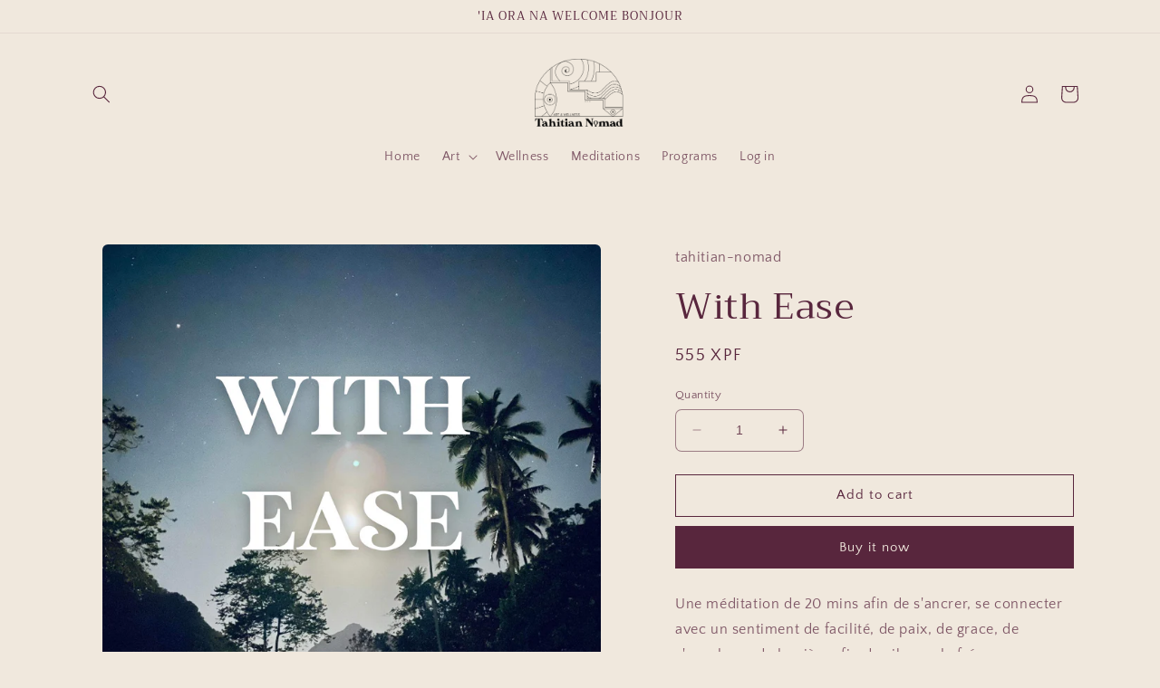

--- FILE ---
content_type: text/css; charset=utf-8
request_url: https://widget.tagshop.ai/widget/static/css/7481.4a4556c6a04408fb445f.chunk.css?v=202512051714
body_size: 3806
content:
.tb_hs_post_container{display:flex;width:100%}.tb_hs_post_slider,.tb_hs_post_wrapper{width:100%}.tb_hs_post_in{background-color:var(--tb-bg-color);border-radius:var(--tb-border-radius);box-shadow:0 0 1.5px rgba(0,0,0,.2);cursor:pointer;display:block;overflow:hidden}.tb_hs_media_wrap,.tb_hs_post_in{position:relative}.tb_hs_post_details,.tb_hs_post_overlay{bottom:0;left:0;opacity:0;padding:10px;position:absolute;right:0;top:0;transition:opacity .3s ease-in-out,visibility .3s ease-in-out;visibility:hidden;z-index:2}.tb_hs_post_details{align-items:center;display:flex;flex-direction:column;justify-content:center;z-index:4}.tb_hs_post_overlay-light{background-color:hsla(0,0%,100%,.3);background-image:linear-gradient(135deg,hsla(0,0%,100%,0),hsla(0,0%,100%,.4))}.tb_hs_post_overlay-dark{background-color:rgba(0,0,0,.2);background-image:linear-gradient(135deg,transparent,rgba(0,0,0,.4))}@media only screen and (min-width:991px){.tb_hs_post_in:hover .tb_hs_post_details,.tb_hs_post_in:hover .tb_hs_post_overlay{opacity:1;visibility:visible}.tb_hs_post_in:hover .tb_hs_post_overlay.tb_hs_color_overlay{opacity:.8}.tb_rt_post_animate:hover .tb_rt_image{transform:scale(1.07)}.tb_hs_post_ani:hover .tb_hs_post_details{animation:TbSlideUpAnimation_ .65s ease forwards;transform:translateY(10px)}@keyframes TbSlideUpAnimation_{0%{transform:translateY(10px)}to{transform:translateY(0)}}.tb_hs_post_ani:hover .tb__media_ico_ .tb__icon{opacity:0;transform:scaleX(.4) scaleY(.4) translateZ(0)}}.tb_hs_col_wrap{display:block;width:100%}.tb_hs_contant_wrapper{height:100%;left:0;margin:0 auto;padding:15px;position:absolute;right:0;top:0}.tb_hs_contant_wrapper,.tb_hs_social_{align-items:center;display:flex;flex-direction:column;justify-content:center}.tb_hs_social_{margin:15px 0;text-align:center;width:auto}.tb_hs_author_profile{background-color:rgba(0,0,0,.2);background-position:50%;background-repeat:no-repeat;background-size:cover;border-radius:50%;display:flex;flex-shrink:0;height:44px;margin-right:10px;overflow:hidden;width:44px}.tb_hs_author_profile__{height:100%!important;margin:0;object-fit:cover;object-position:center;width:100%!important}.tb_hs_authorname{color:var(--tb-author-color);display:block;font-family:var(--tb-author-font);font-size:14px;font-weight:600;line-height:normal;margin-bottom:4px;overflow:hidden;text-align:left;text-overflow:ellipsis;white-space:nowrap}.tb_hs_time,.tb_hs_username{color:var(--tb-author-color);font-family:var(--tb-font)}.tb_hs_seprator{background-color:var(--tb-color)}.tb_hs_content{color:var(--tb-color);font-family:var(--tb-font);font-size:var(--tb-font-size);font-style:var(--tb-font-style);font-weight:var(--tb-font-weight);line-height:var(--tb-line-height)}.tb_hs_author{align-items:center;display:flex;flex-grow:1;width:calc(100% - 30px)}.tb_hs_author_wrapper{align-items:center;bottom:0;display:flex;left:0;padding:10px;position:absolute;width:100%}.tb_hs_author_wrapper.tb_hs_author_wrapper_top{bottom:auto;top:0}.tb_hs_author_info{display:flex;flex-direction:column;flex-shrink:0;overflow:hidden;padding-right:10px;width:calc(100% - 54px)}.tb_hs_post_info{align-items:center;display:flex}.tb_hs_seprator{border-radius:50%;display:flex;flex-shrink:1;height:4px;margin:0 6px;min-width:4px;opacity:.8;width:4px}.tb_hs_time,.tb_hs_username{font-size:10px;font-weight:500;line-height:normal;opacity:.8;overflow:hidden;text-overflow:ellipsis;white-space:nowrap}.tb_hs_username{max-width:65%}.tb_hs_time{max-width:35%;min-width:65px}.tb_hs_social__ico{color:var(--tb-icon-color);font-size:24px}.tb_hs_social_bottom_{bottom:15px;left:0;position:absolute;right:0;text-align:center;z-index:3}.tb_hs_content{-webkit-box-orient:vertical;-webkit-line-clamp:4;display:-webkit-box;overflow:hidden;text-align:center;text-overflow:ellipsis;white-space:pre-line;width:100%;word-break:break-word}.tb_hs_content .tb_text_links_{color:inherit!important;display:inline;text-decoration:underline!important}.tb_hs_post_in:hover .tb_share_wrapper{opacity:1;visibility:visible}.tb_hs_audio_ico,.tb_hs_video_ico,.tb_hs_video_ply_ico{color:#fff;filter:drop-shadow(2px 2px 2px rgba(0,0,0,.4));position:absolute;right:12px;top:12px;z-index:2}.tb_hs_video_ico{font-size:12px}.tb_hs_video_ply_ico{font-size:18px;z-index:1}.tb_hs_audio_ico{font-size:16px}.tb_hs_multi_images_ico{top:12px;z-index:2}.tb_hs_multi_images_ico,.tb_hs_multi_images_ico_bottom{color:#fff;filter:drop-shadow(2px 2px 2px rgba(0,0,0,.4));font-size:17px;position:absolute;right:12px}.tb_hs_multi_images_ico_bottom{bottom:12px}.tb_hs_youtube_ico{align-items:center;display:flex;font-size:34px;height:100%;justify-content:center;left:0;margin:0 auto;position:absolute;right:0;text-align:center;top:0}.tb_hs_share_container_te.tb_share_wrapper{left:18px;top:65px}.tb_hs_arrow{align-items:center;background-color:#fff;border-radius:3px;color:#000;cursor:pointer;display:flex;font-size:16px;height:40px;justify-content:center;opacity:.75;position:absolute;text-align:center;top:calc(50% - 20px);transform:translateY(0)!important;width:40px;z-index:9}.tb_hs_arrow:hover{opacity:1}.tb_hs_arrow_left__{box-shadow:3px 0 3px rgba(0,0,0,.15);left:5px;right:auto}.tb_hs_arrow_right__{box-shadow:-3px 0 3px rgba(0,0,0,.15);left:auto;right:5px}.tb_a_spinner.tb_hs_arrow_right__:before{animation:tb_btn_animation-spinner .5s linear infinite;border:1.5px solid #000;border-radius:50%;border-right-color:transparent;content:"";display:flex;height:18px;left:auto;margin-top:-9px;position:absolute;right:12px;top:50%;width:18px}@keyframes tb_btn_animation-spinner{to{transform:rotate(1turn)}}.tb_hs_image_wrap_{background-color:rgba(0,0,0,.03);padding-bottom:100%;position:relative}.tb_hs_image_wrap_in{bottom:0;height:100%;left:0;margin:auto;position:absolute;right:0;top:0;width:100%}.tb_hs_image{display:block;height:100%!important;width:100%!important}.tb_hs_image,.tb_hs_image_wrap_ img{object-fit:cover;object-position:center}.tb_hs_image_wrap_ img{height:100%;margin:0!important;max-width:100%;width:100%}.tb_hs_image,.tb_hs_video{background-color:#000;display:block;height:100%!important;left:0;margin:0;object-fit:cover;object-position:center;overflow:hidden;position:absolute;top:0;width:100%!important;z-index:1}.tb_hs_video video{height:100%;object-fit:cover;object-position:center;width:100%}.tb_hs_video iframe{pointer-events:none}.tb_hs_media_iframe_video iframe,.tb_hs_media_iframe_video span{border:none;display:block!important;height:100%!important;width:100%!important}.tb_hs_media_iframe_video video{border:none;height:100%;object-fit:cover;object-position:center;width:100%}.tb_hs_post_wrapper2x .tb_hs_author_profile{height:30px;margin-right:5px;width:30px}.tb_hs_post_wrapper2x .tb_hs_authorname{font-size:10px;margin-bottom:0}.tb_hs_post_wrapper2x .tb_hs_post_info{display:none}.tb_hs_post_wrapper2x .tb_hs_contant_wrapper{padding:7px}.tb_hs_post_wrapper2x .tb_hs_content{-webkit-line-clamp:2}.tb_hs_post_wrapper2x .tb_hs_author_info{padding-right:10px;width:calc(100% - 30px)}.tb_hs_post_wrapper2x .tb_hs_author_wrapper{padding:5px}.tb_reaction{bottom:30px;opacity:0;position:fixed;right:50px;transition:opacity .2 ease-out;z-index:9999999999}.tb_likes_vew{position:relative;z-index:3}.tb_active.tb_reaction{opacity:1}.tb_active .tb_likes_vew{animation:tb_sonar_ani 2s}.tb_active .tb_likes_icon{animation:tb_beat_ani 1s infinite alternate;animation-delay:2s;transform-origin:center}@keyframes tb_sonar_ani_rev{0%{opacity:1;transform:scale(1)}to{opacity:0;transform:scale(0)}}@keyframes tb_sonar_ani{0%{opacity:.4;transform:scale(0)}50%{opacity:1;transform:scale(1.2)}to{opacity:1;transform:scale(1)}}@keyframes tb_beat_ani{to{transform:scale(1.2)}}.tb_hearts{bottom:15px;right:10px}.tb_hearts,.tb_hearts .tb_heart{height:50px;position:absolute;width:50px}.tb_hearts .tb_heart{list-style:none;margin:4px}.tb_hearts .tb_heart:after,.tb_hearts .tb_heart:before{background:red;border-radius:16px 16px 0 0;content:"";height:24px;left:16px;position:absolute;top:0;transform:rotate(-45deg);transform-origin:0 100%;width:16px}.tb_hearts .tb_heart:after{left:0;transform:rotate(45deg);transform-origin:100% 100%}.tb_hearts.tb__flying>.tb_heart:nth-child(2n){animation:tb_flyingEven_ani 3s linear infinite}.tb_hearts.tb__flying>.tb_heart:nth-child(odd){animation:tb_flyingOdd_ani 3s linear infinite}.tb_hearts.tb__flying>.tb_heart:first-child{animation-delay:.15s}.tb_hearts.tb__flying>.tb_heart:nth-child(2){animation-delay:.3s}.tb_hearts.tb__flying>.tb_heart:nth-child(3){animation-delay:.45s}.tb_hearts.tb__flying>.tb_heart:nth-child(4){animation-delay:.6s}.tb_hearts.tb__flying>.tb_heart:nth-child(5){animation-delay:.75s}.tb_hearts.tb__flying>.tb_heart:nth-child(6){animation-delay:.9s}.tb_hearts.tb__flying>.tb_heart:nth-child(7){animation-delay:1.05s}.tb_hearts.tb__flying>.tb_heart:nth-child(8){animation-delay:1.2s}.tb_hearts.tb__flying>.tb_heart:nth-child(9){animation-delay:1.35s}.tb_hearts.tb__flying>.tb_heart:nth-child(10){animation-delay:1.5s}.tb_hearts.tb__flying>.tb_heart:nth-child(11){animation-delay:1.65s}.tb_hearts.tb__flying>.tb_heart:nth-child(12){animation-delay:1.7s}.tb_hearts.tb__flying>.tb_heart:nth-child(13){animation-delay:1.8s}.tb_hearts.tb__flying>.tb_heart:nth-child(14){animation-delay:2s}.tb_hearts.tb__flying>.tb_heart:nth-child(15){animation-delay:2.3s}.tb_hearts.tb__flying>.tb_heart:nth-child(16){animation-delay:2.5s}.tb_hearts.tb__flying>.tb_heart:nth-child(17){animation-delay:2.4s}.tb_hearts.tb__flying>.tb_heart:nth-child(18){animation-delay:2.5s}.tb_hearts.tb__flying>.tb_heart:nth-child(19){animation-delay:2.55s}.tb_hearts.tb__flying>.tb_heart:nth-child(20){animation-delay:2.7s;animation-delay:2.85s;animation-delay:2.9s;animation-delay:3s}@keyframes tb_flyingEven_ani{0%{opacity:1;transform:translate(5px,10px) scale(1)}70%{opacity:0}to{opacity:0;transform:translateY(-90vh) scale(1.5)}}@keyframes tb_flyingOdd_ani{0%{opacity:1;transform:translate(0) scale(1)}70%{opacity:0}to{opacity:0;transform:translate(-60px,-90vh) scale(1.5)}}.tb_like_ico{align-items:center;background-color:hsla(0,0%,100%,.9);border-radius:50%;bottom:8px;box-shadow:0 1px 2px rgba(0,0,0,.2);display:flex;font-size:24px;height:35px;justify-content:center;padding:7px;position:absolute;right:8px;width:35px;z-index:8}.tb_like_ico .tb__icon{color:#000;font-size:20px;margin-top:2px;transition:all .3s ease}.tb_animate .tb__icon{animation:tb_like_ani .5s 1;color:red}@keyframes tb_like_ani{0%{transform:scale(1)}90%{transform:scale(1.2)}to{transform:scale(1.1)}}.tb_highlight{display:inline;font-weight:700}.tb_bold_txt__{display:block;font-size:calc(var(--tb-font-size) + 2px);font-weight:600;margin-bottom:5px}.tb_text_links_:after,.tb_text_links_:before{display:none!important}.text_links_{color:#33f!important;font-weight:500;text-decoration:none}.word_white_space{white-space:normal!important}.tb_content_trim{-webkit-box-orient:vertical;display:-webkit-box;overflow:hidden}.tb_content_line-1{-webkit-line-clamp:1!important;line-clamp:1!important}.tb_content_line-2{-webkit-line-clamp:2!important;line-clamp:2!important}.tb_content_line-3{-webkit-line-clamp:3!important;line-clamp:3!important}.tb_content_line-4{-webkit-line-clamp:4!important;line-clamp:4!important}.tb_content_line-5{-webkit-line-clamp:5!important;line-clamp:5!important}.tb_content_line-6{-webkit-line-clamp:6!important;line-clamp:6!important}.tb_read_more_{cursor:pointer;display:inline;font-weight:700;opacity:.6;transition:opacity .3s ease;white-space:nowrap}.tb_read_more_:hover{opacity:1}.tb_ai_content_wrap,.tb_ai_list_item{padding-left:20px}.tb_ai_list_item{margin-bottom:5px;position:relative;text-align:left}.tb_ai_list_item:before{content:"✔";left:0;position:absolute!important;top:0}.tb_post_modal_content .tb_ai_content{align-items:center;display:flex;flex-direction:column;justify-content:center}.tb_shop_btn_wrap{display:block;max-width:100%;padding:15px;text-align:center}.tb_shop_btn{border-radius:0;display:inline-block;font-size:12px;max-width:100%;overflow:hidden;padding:10px 20px;text-decoration:none;text-overflow:ellipsis;transition:all .5s ease-in-out;white-space:nowrap}.tb_shop_btn_light{background-color:transparent;border:1px solid #fff;color:#fff}.tb_shop_btn_light:hover{background-color:#fff;border:1px solid #fff;color:#000}.tb_shop_btn_dark,.tb_shop_btn_dark:hover{background-color:#000;border:1px solid #000;color:#fff}.tb_share_wrapper{align-items:center;display:flex;left:10px;opacity:0;padding-right:3px;position:absolute;top:10px;transition:all .3s ease-in-out;visibility:hidden;z-index:7}.tb_share_button_,button.tb_share_button_{left:0;padding-right:3px;position:relative;top:0;transition:all .3s ease;z-index:2}.tb_share_button_,.tb_share_ico__,button.tb_share_button_{align-items:center;background:#fff;border-radius:50%;box-shadow:0 1px 3px hsla(0,1%,66%,.5);color:#2b2b2b;cursor:pointer;display:flex;font-size:14px;height:28px;justify-content:center;line-height:28px;text-align:center;text-decoration:none;width:28px}.tb_share_ico__{transition:all .3s ease-in-out}.tb_share_icon_list{align-items:center;display:flex;left:0;opacity:0;padding:0 3px;position:absolute;top:0;transition:all .4s ease-in-out;z-index:-1}.tb_share_wrapper:hover .tb_share_icon_list{opacity:1;transform:rotate(1turn)}.tb_share_icon_list:hover .tb_share_ico__{transform:scale(1.1)}.tb_share_wrapper:hover .tb_share_icon_list:first-child{left:30px}.tb_share_wrapper:hover .tb_share_icon_list:nth-child(2){left:64px}.tb_share_wrapper:hover .tb_share_icon_list:nth-child(3){left:98px}.tb_share_wrapper:hover .tb_share_icon_list:nth-child(4){left:132px}.tb_share_wrapper:hover .tb_share_icon_list:nth-child(5){left:166px}.tb_onsite_upload_btn_wrap{align-items:center;display:flex;justify-content:center;padding:10px;position:relative}.tb_snap_btn_wall.tb_onsite_upload_btn_wrap{border-radius:10px;overflow:hidden;position:fixed;z-index:99999999}.tb_snap_btn_wall.tb_pos-1{bottom:0;right:0}.tb_snap_btn_wall.tb_pos-2{bottom:0;left:0}.tb_snap_btn_wall.tb_pos-3{right:0;top:0}.tb_snap_btn_wall.tb_pos-4{left:0;top:0}.tb_snap_btn_wall:not(.tb_snap_btn_wall_v).tb_pos-1 .tb_onsite_qr_btn_wrap,.tb_snap_btn_wall:not(.tb_snap_btn_wall_v).tb_pos-3 .tb_onsite_qr_btn_wrap{flex-direction:row-reverse}.tb_snap_btn_wall:not(.tb_snap_btn_wall_v).tb_pos-1 .tb_onsite_qr_code+.tb_onsite_btn_txt,.tb_snap_btn_wall:not(.tb_snap_btn_wall_v).tb_pos-3 .tb_onsite_qr_code+.tb_onsite_btn_txt{text-align:right}.tb_snap_btn_wall_v .tb_onsite_qr_btn_wrap{flex-direction:column;max-width:130px}.tb_snap_btn_wall_v .tb_onsite_qr_code:after{border-left:10px solid transparent;border-right:10px solid transparent;border-top:10px solid #fff;bottom:-9px;content:"";display:block;height:0;position:absolute;width:0}.tb_snap_btn_wall_v .tb_onsite_qr_code svg{height:110px;width:110px}.tb_snap_btn_wall:not(.tb_snap_btn_wall_v) .tb_onsite_qr_code svg{height:90px;width:90px}.tb_snap_btn_wall .tb_onsite_qr_code{border-radius:6px;padding:10px}.tb_snap_btn_wall_v .tb_onsite_qr_code{margin-bottom:12px}.tb_snap_btn_wall .tb_onsite_btn{align-items:center}.tb_snap_btn_wall .tb_onsite_upload_btn{max-width:380px}.tb_snap_btn_wall_v .tb_onsite_qr_code+.tb_onsite_btn_txt{justify-content:center;max-width:130px;text-align:center}.tb_snap_btn_bg{background-color:var(--tb-su-btn-background);left:0;opacity:1;top:0}.tb_snap_btn_bg,.tb_snap_btn_bg:before{height:100%;position:absolute;width:100%}.tb_snap_btn_bg:before{border:1px solid var(--tb-su-btn-background);border-radius:4px;content:"";filter:invert(100%);opacity:.2}.tb_gt_post_container .tb_snap_btn_bg:before{border-radius:var(--tb-border-radius)}.tb_onsite_upload_btn{align-items:center;border-radius:3px;display:flex;flex-direction:column;justify-content:center;margin:0 auto;max-width:350px;overflow:hidden;padding:6px;position:relative;z-index:1}.tb_snap_btn_wall_v .tb_onsite_upload_btn{padding:15px}.tb_onsite_btn{cursor:pointer;overflow:hidden}.tb_onsite_btn,.tb_onsite_qr_btn_wrap{align-items:stretch;display:flex;justify-content:center;width:100%}.tb_onsite_qr_code{align-items:center;background:#fff;color:var(--tb-su-btn-color);display:flex;justify-content:center;object-fit:cover;padding:5px;position:relative}.tb_onsite_upload_btn .btn-scan canvas{height:100%;object-fit:cover;width:100%}.tb_onsite_btn_txt{align-items:center;color:var(--tb-su-btn-color);display:flex;flex-grow:1;font-family:var(--tb-su-btn-font);font-size:var(--tb-su-btn-size);font-style:var(--tb-su-btn-style);font-weight:var(--tb-su-btn-weight);line-height:1.5;padding:0 10px;position:relative;text-align:center;z-index:1}.tb_onsite_qr_code+.tb_onsite_btn_txt{text-align:left}.tb_onsite_post__ .tb_onsite_upload_btn_wrap{padding:0 0 100%;position:relative}.tb_onsite_post__ .tb_onsite_upload_btn{height:100%;left:0;position:absolute;right:0;top:0}.tb_onsite_post__ .tb_onsite_btn{height:100%;width:100%}.tb_onsite_post__ .tb_onsite_qr_btn_wrap{flex-direction:column;width:100%}.tb_onsite_post__ .tb_onsite_qr_btn_wrap div:last-child{margin-bottom:0}.tb_onsite_post__ .tb_onsite_qr_code{background-color:transparent;margin-bottom:8px}.tb_onsite_post__ .tb_onsite_qr_code svg{height:100%;max-width:50%;width:100%}.tb_onsite_post__ .tb_onsite_btn_txt{-webkit-line-clamp:3;-webkit-box-orient:vertical;display:-webkit-box;overflow:hidden;padding:0}.tb_onsite_post__ .tb_onsite_qr_code+.tb_onsite_btn_txt{-webkit-line-clamp:2;text-align:center}@media(max-width:991px){.tb_snap_btn_wall_v .tb_onsite_qr_btn_wrap{max-width:110px}.tb_snap_btn_wall_v .tb_onsite_qr_code svg{height:90px;width:90px}.tb_snap_btn_wall_v .tb_onsite_upload_btn{padding:10px}}.tb_onsite_upload_btn_wrap img{height:auto;width:100%}.tb_review_hub_wrap{align-items:center;border:1px solid rgba(0,0,0,.1);border-radius:8px;color:#1a232f;display:flex;flex-direction:column;font-size:calc(.64rem + .3vw);font-weight:500;height:100%;justify-content:center;padding:54px 20px;text-transform:uppercase;width:100%}.tb_review_hub_wrap_slide{left:0;position:absolute;top:0;z-index:2}.qr_relative{height:100%;position:relative;width:100%}.qr-padding-0{padding:0!important}.tb_review_hub_icon{align-items:center;background:#2b2b2b;border-radius:100%;color:#fff;display:flex;font-size:38px;height:55px;justify-content:center;line-height:normal;margin-bottom:23px;width:55px}.tb_review_hub_txt{color:var(--tb-su-btn-color);font-family:var(--tb-su-btn-font);font-size:var(--tb-su-btn-size);font-style:var(--tb-su-btn-style);font-weight:var(--tb-su-btn-weight);text-align:center;word-break:break-word}.tb_review_hub_qr{border:1px solid rgba(0,0,0,.1);border-radius:4px;max-width:60%;padding:10px;width:100%}.tb_rc_post_container .tb_review_hub_qr{max-width:120px!important}.tb_review_hub_wrap svg{height:auto;vertical-align:top;width:100%}.tb_review_hub_card{cursor:pointer}.tb_ht_post_slider_story .tb_review_hub_card{border-radius:100%!important}.tb_review_hub_wrap{background-color:var(--tb-su-btn-background);border-radius:var(--tb-border-radius)}.tb_hs_post_slider .tb_review_hub_card{aspect-ratio:1/1}.tb_hc_post_slider .tb_review_hub_card,.tb_ht_post_slider_story .tb_review_hub_card{height:100%}.tb_ht_post_slider_story .tb_review_hub_wrap{border-radius:100%;height:100%}.tb_ht_post_slider_story .tb_review_hub_txt{-webkit-box-orient:vertical;-webkit-line-clamp:2;display:-webkit-box;font-size:12px;overflow:hidden;padding:0 35px}.tb_ht_post_slider_review_hub .tb_review_hub_wrap{aspect-ratio:1/1;background:var(--tb-su-btn-background)}.tb_onsite_btn_icon_list{align-items:center;background-color:#000;border-radius:100%;color:var(--tb-su-btn-background);cursor:pointer;display:flex;flex-shrink:0;font-size:32px;height:50px;justify-content:center;line-height:normal;margin-bottom:20px;width:50px}.onsite_icon_vertical{height:36px;margin-bottom:0;margin-right:10px;width:36px}.tb_onsite_btn_icon_list .tb__icon.tb-plus{height:50px;position:relative;width:50px}.tb_onsite_btn_icon_list .tb-plus-svg{height:26px;width:26px}.tb_onsite_btn_wrap_text .tb_onsite_btn_txt{align-items:center;display:flex;justify-content:start;text-align:start}.fixed-qr-card{position:relative}.tb_review_hub_card{position:absolute}.left-arrow-wrapper{position:absolute!important;z-index:10!important}.tb_post_slider_qr{position:inherit!important}.tb_post_container_qr{position:relative}@media screen and (min-width:768px)and (max-width:1300px){.tb_review_hub_qr{max-width:70%}}.tb-qr-card .w-100{height:100%!important;width:100%!important}.tb_onsite_btn_icon_list.onsite_icon_vertical .tb__icon.tb-plus{height:43px;line-height:normal}

--- FILE ---
content_type: application/javascript
request_url: https://widget.tagshop.ai/widget/static/js/8092.a98764fb420c8fbdd0ad.chunk.js?v=202512051714
body_size: 8736
content:
(self.webpackChunkembed_widget=self.webpackChunkembed_widget||[]).push([[8092],{72414:e=>{"use strict";var t=function(e){return function(e){return!!e&&"object"===typeof e}(e)&&!function(e){var t=Object.prototype.toString.call(e);return"[object RegExp]"===t||"[object Date]"===t||function(e){return e.$$typeof===r}(e)}(e)};var r="function"===typeof Symbol&&Symbol.for?Symbol.for("react.element"):60103;function n(e,t){return!1!==t.clone&&t.isMergeableObject(e)?s((r=e,Array.isArray(r)?[]:{}),e,t):e;var r}function a(e,t,r){return e.concat(t).map((function(e){return n(e,r)}))}function o(e){return Object.keys(e).concat(function(e){return Object.getOwnPropertySymbols?Object.getOwnPropertySymbols(e).filter((function(t){return Object.propertyIsEnumerable.call(e,t)})):[]}(e))}function i(e,t){try{return t in e}catch(r){return!1}}function l(e,t,r){var a={};return r.isMergeableObject(e)&&o(e).forEach((function(t){a[t]=n(e[t],r)})),o(t).forEach((function(o){(function(e,t){return i(e,t)&&!(Object.hasOwnProperty.call(e,t)&&Object.propertyIsEnumerable.call(e,t))})(e,o)||(i(e,o)&&r.isMergeableObject(t[o])?a[o]=function(e,t){if(!t.customMerge)return s;var r=t.customMerge(e);return"function"===typeof r?r:s}(o,r)(e[o],t[o],r):a[o]=n(t[o],r))})),a}function s(e,r,o){(o=o||{}).arrayMerge=o.arrayMerge||a,o.isMergeableObject=o.isMergeableObject||t,o.cloneUnlessOtherwiseSpecified=n;var i=Array.isArray(r);return i===Array.isArray(e)?i?o.arrayMerge(e,r,o):l(e,r,o):n(r,o)}s.all=function(e,t){if(!Array.isArray(e))throw new Error("first argument should be an array");return e.reduce((function(e,r){return s(e,r,t)}),{})};var u=s;e.exports=u},5237:e=>{function t(e,t){e.onload=function(){this.onerror=this.onload=null,t(null,e)},e.onerror=function(){this.onerror=this.onload=null,t(new Error("Failed to load "+this.src),e)}}function r(e,t){e.onreadystatechange=function(){"complete"!=this.readyState&&"loaded"!=this.readyState||(this.onreadystatechange=null,t(null,e))}}e.exports=function(e,n,a){var o=document.head||document.getElementsByTagName("head")[0],i=document.createElement("script");"function"===typeof n&&(a=n,n={}),n=n||{},a=a||function(){},i.type=n.type||"text/javascript",i.charset=n.charset||"utf8",i.async=!("async"in n)||!!n.async,i.src=e,n.attrs&&function(e,t){for(var r in t)e.setAttribute(r,t[r])}(i,n.attrs),n.text&&(i.text=""+n.text),("onload"in i?t:r)(i,a),i.onload||t(i,a),o.appendChild(i)}},11749:(e,t,r)=>{"use strict";r.r(t),r.d(t,{default:()=>o});var n=Number.isNaN||function(e){return"number"===typeof e&&e!==e};function a(e,t){if(e.length!==t.length)return!1;for(var r=0;r<e.length;r++)if(a=e[r],o=t[r],!(a===o||n(a)&&n(o)))return!1;var a,o;return!0}const o=function(e,t){var r;void 0===t&&(t=a);var n,o=[],i=!1;return function(){for(var a=[],l=0;l<arguments.length;l++)a[l]=arguments[l];return i&&r===this&&t(a,o)||(n=e.apply(this,a),i=!0,r=this,o=a),n}}},43488:(e,t,r)=>{"use strict";var n=r(93959);function a(){}function o(){}o.resetWarningCache=a,e.exports=function(){function e(e,t,r,a,o,i){if(i!==n){var l=new Error("Calling PropTypes validators directly is not supported by the `prop-types` package. Use PropTypes.checkPropTypes() to call them. Read more at http://fb.me/use-check-prop-types");throw l.name="Invariant Violation",l}}function t(){return e}e.isRequired=e;var r={array:e,bigint:e,bool:e,func:e,number:e,object:e,string:e,symbol:e,any:e,arrayOf:t,element:e,elementType:e,instanceOf:t,node:e,objectOf:t,oneOf:t,oneOfType:t,shape:t,exact:t,checkPropTypes:o,resetWarningCache:a};return r.PropTypes=r,r}},11942:(e,t,r)=>{e.exports=r(43488)()},93959:e=>{"use strict";e.exports="SECRET_DO_NOT_PASS_THIS_OR_YOU_WILL_BE_FIRED"},24901:e=>{var t="undefined"!==typeof Element,r="function"===typeof Map,n="function"===typeof Set,a="function"===typeof ArrayBuffer&&!!ArrayBuffer.isView;function o(e,i){if(e===i)return!0;if(e&&i&&"object"==typeof e&&"object"==typeof i){if(e.constructor!==i.constructor)return!1;var l,s,u,c;if(Array.isArray(e)){if((l=e.length)!=i.length)return!1;for(s=l;0!==s--;)if(!o(e[s],i[s]))return!1;return!0}if(r&&e instanceof Map&&i instanceof Map){if(e.size!==i.size)return!1;for(c=e.entries();!(s=c.next()).done;)if(!i.has(s.value[0]))return!1;for(c=e.entries();!(s=c.next()).done;)if(!o(s.value[1],i.get(s.value[0])))return!1;return!0}if(n&&e instanceof Set&&i instanceof Set){if(e.size!==i.size)return!1;for(c=e.entries();!(s=c.next()).done;)if(!i.has(s.value[0]))return!1;return!0}if(a&&ArrayBuffer.isView(e)&&ArrayBuffer.isView(i)){if((l=e.length)!=i.length)return!1;for(s=l;0!==s--;)if(e[s]!==i[s])return!1;return!0}if(e.constructor===RegExp)return e.source===i.source&&e.flags===i.flags;if(e.valueOf!==Object.prototype.valueOf&&"function"===typeof e.valueOf&&"function"===typeof i.valueOf)return e.valueOf()===i.valueOf();if(e.toString!==Object.prototype.toString&&"function"===typeof e.toString&&"function"===typeof i.toString)return e.toString()===i.toString();if((l=(u=Object.keys(e)).length)!==Object.keys(i).length)return!1;for(s=l;0!==s--;)if(!Object.prototype.hasOwnProperty.call(i,u[s]))return!1;if(t&&e instanceof Element)return!1;for(s=l;0!==s--;)if(("_owner"!==u[s]&&"__v"!==u[s]&&"__o"!==u[s]||!e.$$typeof)&&!o(e[u[s]],i[u[s]]))return!1;return!0}return e!==e&&i!==i}e.exports=function(e,t){try{return o(e,t)}catch(r){if((r.message||"").match(/stack|recursion/i))return console.warn("react-fast-compare cannot handle circular refs"),!1;throw r}}},28891:(e,t,r)=>{var n,a=r(12897).default,o=Object.create,i=Object.defineProperty,l=Object.getOwnPropertyDescriptor,s=Object.getOwnPropertyNames,u=Object.getPrototypeOf,c=Object.prototype.hasOwnProperty,p=(e,t,r,n)=>{if(t&&"object"===typeof t||"function"===typeof t){var a=function(a){c.call(e,a)||a===r||i(e,a,{get:()=>t[a],enumerable:!(n=l(t,a))||n.enumerable})};for(var o of s(t))a(o)}return e},y=(e,t,r)=>(r=null!=e?o(u(e)):{},p(!t&&e&&e.__esModule?r:i(r,"default",{value:e,enumerable:!0}),e)),d=(e,t,r)=>(((e,t,r)=>{t in e?i(e,t,{enumerable:!0,configurable:!0,writable:!0,value:r}):e[t]=r})(e,"symbol"!==typeof t?t+"":t,r),r),f={};((e,t)=>{for(var r in t)i(e,r,{get:t[r],enumerable:!0})})(f,{default:()=>P}),e.exports=(n=f,p(i({},"__esModule",{value:!0}),n));var h=y(r(9950)),b=y(r(24901)),m=r(77910),v=r(24261);class P extends h.Component{constructor(){var e;super(...arguments),e=this,d(this,"mounted",!1),d(this,"isReady",!1),d(this,"isPlaying",!1),d(this,"isLoading",!0),d(this,"loadOnReady",null),d(this,"startOnPlay",!0),d(this,"seekOnPlay",null),d(this,"onDurationCalled",!1),d(this,"handlePlayerMount",(e=>{this.player||(this.player=e,this.player.load(this.props.url)),this.progress()})),d(this,"getInternalPlayer",(e=>this.player?this.player[e]:null)),d(this,"progress",(()=>{if(this.props.url&&this.player&&this.isReady){var e=this.getCurrentTime()||0,t=this.getSecondsLoaded(),r=this.getDuration();if(r){var n={playedSeconds:e,played:e/r};null!==t&&(n.loadedSeconds=t,n.loaded=t/r),n.playedSeconds===this.prevPlayed&&n.loadedSeconds===this.prevLoaded||this.props.onProgress(n),this.prevPlayed=n.playedSeconds,this.prevLoaded=n.loadedSeconds}}this.progressTimeout=setTimeout(this.progress,this.props.progressFrequency||this.props.progressInterval)})),d(this,"handleReady",(()=>{if(this.mounted){this.isReady=!0,this.isLoading=!1;var{onReady:e,playing:t,volume:r,muted:n}=this.props;e(),n||null===r||this.player.setVolume(r),this.loadOnReady?(this.player.load(this.loadOnReady,!0),this.loadOnReady=null):t&&this.player.play(),this.handleDurationCheck()}})),d(this,"handlePlay",(()=>{this.isPlaying=!0,this.isLoading=!1;var{onStart:e,onPlay:t,playbackRate:r}=this.props;this.startOnPlay&&(this.player.setPlaybackRate&&1!==r&&this.player.setPlaybackRate(r),e(),this.startOnPlay=!1),t(),this.seekOnPlay&&(this.seekTo(this.seekOnPlay),this.seekOnPlay=null),this.handleDurationCheck()})),d(this,"handlePause",(e=>{this.isPlaying=!1,this.isLoading||this.props.onPause(e)})),d(this,"handleEnded",(()=>{var{activePlayer:e,loop:t,onEnded:r}=this.props;e.loopOnEnded&&t&&this.seekTo(0),t||(this.isPlaying=!1,r())})),d(this,"handleError",(function(){e.isLoading=!1,e.props.onError(...arguments)})),d(this,"handleDurationCheck",(()=>{clearTimeout(this.durationCheckTimeout);var e=this.getDuration();e?this.onDurationCalled||(this.props.onDuration(e),this.onDurationCalled=!0):this.durationCheckTimeout=setTimeout(this.handleDurationCheck,100)})),d(this,"handleLoaded",(()=>{this.isLoading=!1}))}componentDidMount(){this.mounted=!0}componentWillUnmount(){clearTimeout(this.progressTimeout),clearTimeout(this.durationCheckTimeout),this.isReady&&this.props.stopOnUnmount&&(this.player.stop(),this.player.disablePIP&&this.player.disablePIP()),this.mounted=!1}componentDidUpdate(e){if(this.player){var{url:t,playing:r,volume:n,muted:a,playbackRate:o,pip:i,loop:l,activePlayer:s,disableDeferredLoading:u}=this.props;if(!(0,b.default)(e.url,t)){if(this.isLoading&&!s.forceLoad&&!u&&!(0,v.isMediaStream)(t))return console.warn("ReactPlayer: the attempt to load ".concat(t," is being deferred until the player has loaded")),void(this.loadOnReady=t);this.isLoading=!0,this.startOnPlay=!0,this.onDurationCalled=!1,this.player.load(t,this.isReady)}e.playing||!r||this.isPlaying||this.player.play(),e.playing&&!r&&this.isPlaying&&this.player.pause(),!e.pip&&i&&this.player.enablePIP&&this.player.enablePIP(),e.pip&&!i&&this.player.disablePIP&&this.player.disablePIP(),e.volume!==n&&null!==n&&this.player.setVolume(n),e.muted!==a&&(a?this.player.mute():(this.player.unmute(),null!==n&&setTimeout((()=>this.player.setVolume(n))))),e.playbackRate!==o&&this.player.setPlaybackRate&&this.player.setPlaybackRate(o),e.loop!==l&&this.player.setLoop&&this.player.setLoop(l)}}getDuration(){return this.isReady?this.player.getDuration():null}getCurrentTime(){return this.isReady?this.player.getCurrentTime():null}getSecondsLoaded(){return this.isReady?this.player.getSecondsLoaded():null}seekTo(e,t,r){if(this.isReady){if(t?"fraction"===t:e>0&&e<1){var n=this.player.getDuration();return n?void this.player.seekTo(n*e,r):void console.warn("ReactPlayer: could not seek using fraction \u2013\xa0duration not yet available")}this.player.seekTo(e,r)}else 0!==e&&(this.seekOnPlay=e,setTimeout((()=>{this.seekOnPlay=null}),5e3))}render(){var e=this.props.activePlayer;return e?h.default.createElement(e,a(a({},this.props),{},{onMount:this.handlePlayerMount,onReady:this.handleReady,onPlay:this.handlePlay,onPause:this.handlePause,onEnded:this.handleEnded,onLoaded:this.handleLoaded,onError:this.handleError})):null}}d(P,"displayName","Player"),d(P,"propTypes",m.propTypes),d(P,"defaultProps",m.defaultProps)},25622:(e,t,r)=>{var n,a=r(12897).default,o=Object.create,i=Object.defineProperty,l=Object.getOwnPropertyDescriptor,s=Object.getOwnPropertyNames,u=Object.getPrototypeOf,c=Object.prototype.hasOwnProperty,p=(e,t,r,n)=>{if(t&&"object"===typeof t||"function"===typeof t){var a=function(a){c.call(e,a)||a===r||i(e,a,{get:()=>t[a],enumerable:!(n=l(t,a))||n.enumerable})};for(var o of s(t))a(o)}return e},y=(e,t,r)=>(r=null!=e?o(u(e)):{},p(!t&&e&&e.__esModule?r:i(r,"default",{value:e,enumerable:!0}),e)),d=(e,t,r)=>(((e,t,r)=>{t in e?i(e,t,{enumerable:!0,configurable:!0,writable:!0,value:r}):e[t]=r})(e,"symbol"!==typeof t?t+"":t,r),r),f={};((e,t)=>{for(var r in t)i(e,r,{get:t[r],enumerable:!0})})(f,{createReactPlayer:()=>T}),e.exports=(n=f,p(i({},"__esModule",{value:!0}),n));var h=y(r(9950)),b=y(r(72414)),m=y(r(11749)),v=y(r(24901)),P=r(77910),g=r(24261),w=y(r(28891)),O=(0,g.lazy)((()=>r.e(6353).then(r.t.bind(r,64896,23)))),_="undefined"!==typeof window&&window.document&&"undefined"!==typeof document,k="undefined"!==typeof r.g&&r.g.window&&r.g.window.document,j=Object.keys(P.propTypes),S=_||k?h.Suspense:()=>null,x=[],T=(e,t)=>{var r;return r=class extends h.Component{constructor(){var r;super(...arguments),r=this,d(this,"state",{showPreview:!!this.props.light}),d(this,"references",{wrapper:e=>{this.wrapper=e},player:e=>{this.player=e}}),d(this,"handleClickPreview",(e=>{this.setState({showPreview:!1}),this.props.onClickPreview(e)})),d(this,"showPreview",(()=>{this.setState({showPreview:!0})})),d(this,"getDuration",(()=>this.player?this.player.getDuration():null)),d(this,"getCurrentTime",(()=>this.player?this.player.getCurrentTime():null)),d(this,"getSecondsLoaded",(()=>this.player?this.player.getSecondsLoaded():null)),d(this,"getInternalPlayer",(function(){var e=arguments.length>0&&void 0!==arguments[0]?arguments[0]:"player";return r.player?r.player.getInternalPlayer(e):null})),d(this,"seekTo",((e,t,r)=>{if(!this.player)return null;this.player.seekTo(e,t,r)})),d(this,"handleReady",(()=>{this.props.onReady(this)})),d(this,"getActivePlayer",(0,m.default)((r=>{for(var n of[...x,...e])if(n.canPlay(r))return n;return t||null}))),d(this,"getConfig",(0,m.default)(((e,t)=>{var{config:r}=this.props;return b.default.all([P.defaultProps.config,P.defaultProps.config[t]||{},r,r[t]||{}])}))),d(this,"getAttributes",(0,m.default)((e=>(0,g.omit)(this.props,j)))),d(this,"renderActivePlayer",(e=>{if(!e)return null;var t=this.getActivePlayer(e);if(!t)return null;var r=this.getConfig(e,t.key);return h.default.createElement(w.default,a(a({},this.props),{},{key:t.key,ref:this.references.player,config:r,activePlayer:t.lazyPlayer||t,onReady:this.handleReady}))}))}shouldComponentUpdate(e,t){return!(0,v.default)(this.props,e)||!(0,v.default)(this.state,t)}componentDidUpdate(e){var{light:t}=this.props;!e.light&&t&&this.setState({showPreview:!0}),e.light&&!t&&this.setState({showPreview:!1})}renderPreview(e){if(!e)return null;var{light:t,playIcon:r,previewTabIndex:n,oEmbedUrl:a,previewAriaLabel:o}=this.props;return h.default.createElement(O,{url:e,light:t,playIcon:r,previewTabIndex:n,previewAriaLabel:o,oEmbedUrl:a,onClick:this.handleClickPreview})}render(){var{url:e,style:t,width:r,height:n,fallback:o,wrapper:i}=this.props,{showPreview:l}=this.state,s=this.getAttributes(e),u="string"===typeof i?this.references.wrapper:void 0;return h.default.createElement(i,a({ref:u,style:a(a({},t),{},{width:r,height:n})},s),h.default.createElement(S,{fallback:o},l?this.renderPreview(e):this.renderActivePlayer(e)))}},d(r,"displayName","ReactPlayer"),d(r,"propTypes",P.propTypes),d(r,"defaultProps",P.defaultProps),d(r,"addCustomPlayer",(e=>{x.push(e)})),d(r,"removeCustomPlayers",(()=>{x.length=0})),d(r,"canPlay",(t=>{for(var r of[...x,...e])if(r.canPlay(t))return!0;return!1})),d(r,"canEnablePIP",(t=>{for(var r of[...x,...e])if(r.canEnablePIP&&r.canEnablePIP(t))return!0;return!1})),r}},38092:(e,t,r)=>{var n,a=Object.create,o=Object.defineProperty,i=Object.getOwnPropertyDescriptor,l=Object.getOwnPropertyNames,s=Object.getPrototypeOf,u=Object.prototype.hasOwnProperty,c=(e,t,r,n)=>{if(t&&"object"===typeof t||"function"===typeof t){var a=function(a){u.call(e,a)||a===r||o(e,a,{get:()=>t[a],enumerable:!(n=i(t,a))||n.enumerable})};for(var s of l(t))a(s)}return e},p={};((e,t)=>{for(var r in t)o(e,r,{get:t[r],enumerable:!0})})(p,{default:()=>h}),e.exports=(n=p,c(o({},"__esModule",{value:!0}),n));var y=((e,t,r)=>(r=null!=e?a(s(e)):{},c(!t&&e&&e.__esModule?r:o(r,"default",{value:e,enumerable:!0}),e)))(r(57757)),d=r(25622),f=y.default[y.default.length-1],h=(0,d.createReactPlayer)(y.default,f)},30277:(e,t,r)=>{var n,a=Object.defineProperty,o=Object.getOwnPropertyDescriptor,i=Object.getOwnPropertyNames,l=Object.prototype.hasOwnProperty,s={};((e,t)=>{for(var r in t)a(e,r,{get:t[r],enumerable:!0})})(s,{AUDIO_EXTENSIONS:()=>k,DASH_EXTENSIONS:()=>x,FLV_EXTENSIONS:()=>T,HLS_EXTENSIONS:()=>S,MATCH_URL_DAILYMOTION:()=>g,MATCH_URL_FACEBOOK:()=>f,MATCH_URL_FACEBOOK_WATCH:()=>h,MATCH_URL_KALTURA:()=>_,MATCH_URL_MIXCLOUD:()=>w,MATCH_URL_MUX:()=>d,MATCH_URL_SOUNDCLOUD:()=>p,MATCH_URL_STREAMABLE:()=>b,MATCH_URL_TWITCH_CHANNEL:()=>P,MATCH_URL_TWITCH_VIDEO:()=>v,MATCH_URL_VIDYARD:()=>O,MATCH_URL_VIMEO:()=>y,MATCH_URL_WISTIA:()=>m,MATCH_URL_YOUTUBE:()=>c,VIDEO_EXTENSIONS:()=>j,canPlay:()=>A}),e.exports=(n=s,((e,t,r,n)=>{if(t&&"object"===typeof t||"function"===typeof t){var s=function(i){l.call(e,i)||i===r||a(e,i,{get:()=>t[i],enumerable:!(n=o(t,i))||n.enumerable})};for(var u of i(t))s(u)}return e})(a({},"__esModule",{value:!0}),n));var u=r(24261),c=/(?:youtu\.be\/|youtube(?:-nocookie|education)?\.com\/(?:embed\/|v\/|watch\/|watch\?v=|watch\?.+&v=|shorts\/|live\/))((\w|-){11})|youtube\.com\/playlist\?list=|youtube\.com\/user\//,p=/(?:soundcloud\.com|snd\.sc)\/[^.]+$/,y=/vimeo\.com\/(?!progressive_redirect).+/,d=/stream\.mux\.com\/(?!\w+\.m3u8)(\w+)/,f=/^https?:\/\/(www\.)?facebook\.com.*\/(video(s)?|watch|story)(\.php?|\/).+$/,h=/^https?:\/\/fb\.watch\/.+$/,b=/streamable\.com\/([a-z0-9]+)$/,m=/(?:wistia\.(?:com|net)|wi\.st)\/(?:medias|embed)\/(?:iframe\/)?([^?]+)/,v=/(?:www\.|go\.)?twitch\.tv\/videos\/(\d+)($|\?)/,P=/(?:www\.|go\.)?twitch\.tv\/([a-zA-Z0-9_]+)($|\?)/,g=/^(?:(?:https?):)?(?:\/\/)?(?:www\.)?(?:(?:dailymotion\.com(?:\/embed)?\/video)|dai\.ly)\/([a-zA-Z0-9]+)(?:_[\w_-]+)?(?:[\w.#_-]+)?/,w=/mixcloud\.com\/([^/]+\/[^/]+)/,O=/vidyard.com\/(?:watch\/)?([a-zA-Z0-9-_]+)/,_=/^https?:\/\/[a-zA-Z]+\.kaltura.(com|org)\/p\/([0-9]+)\/sp\/([0-9]+)00\/embedIframeJs\/uiconf_id\/([0-9]+)\/partner_id\/([0-9]+)(.*)entry_id.([a-zA-Z0-9-_].*)$/,k=/\.(m4a|m4b|mp4a|mpga|mp2|mp2a|mp3|m2a|m3a|wav|weba|aac|oga|spx)($|\?)/i,j=/\.(mp4|og[gv]|webm|mov|m4v)(#t=[,\d+]+)?($|\?)/i,S=/\.(m3u8)($|\?)/i,x=/\.(mpd)($|\?)/i,T=/\.(flv)($|\?)/i,E=e=>{if(e instanceof Array){for(var t of e){if("string"===typeof t&&E(t))return!0;if(E(t.src))return!0}return!1}return!(!(0,u.isMediaStream)(e)&&!(0,u.isBlobUrl)(e))||(k.test(e)||j.test(e)||S.test(e)||x.test(e)||T.test(e))},A={youtube:e=>e instanceof Array?e.every((e=>c.test(e))):c.test(e),soundcloud:e=>p.test(e)&&!k.test(e),vimeo:e=>y.test(e)&&!j.test(e)&&!S.test(e),mux:e=>d.test(e),facebook:e=>f.test(e)||h.test(e),streamable:e=>b.test(e),wistia:e=>m.test(e),twitch:e=>v.test(e)||P.test(e),dailymotion:e=>g.test(e),mixcloud:e=>w.test(e),vidyard:e=>O.test(e),kaltura:e=>_.test(e),file:E}},57757:(e,t,r)=>{Object.create;var n,a=Object.defineProperty,o=Object.getOwnPropertyDescriptor,i=Object.getOwnPropertyNames,l=(Object.getPrototypeOf,Object.prototype.hasOwnProperty),s=(e,t,r,n)=>{if(t&&"object"===typeof t||"function"===typeof t){var s=function(i){l.call(e,i)||i===r||a(e,i,{get:()=>t[i],enumerable:!(n=o(t,i))||n.enumerable})};for(var u of i(t))s(u)}return e},u={};((e,t)=>{for(var r in t)a(e,r,{get:t[r],enumerable:!0})})(u,{default:()=>y}),e.exports=(n=u,s(a({},"__esModule",{value:!0}),n));var c=r(24261),p=r(30277),y=[{key:"youtube",name:"YouTube",canPlay:p.canPlay.youtube,lazyPlayer:(0,c.lazy)((()=>r.e(8446).then(r.t.bind(r,37120,23))))},{key:"soundcloud",name:"SoundCloud",canPlay:p.canPlay.soundcloud,lazyPlayer:(0,c.lazy)((()=>r.e(9979).then(r.t.bind(r,5769,23))))},{key:"vimeo",name:"Vimeo",canPlay:p.canPlay.vimeo,lazyPlayer:(0,c.lazy)((()=>r.e(6173).then(r.t.bind(r,33537,23))))},{key:"mux",name:"Mux",canPlay:p.canPlay.mux,lazyPlayer:(0,c.lazy)((()=>r.e(2723).then(r.t.bind(r,22315,23))))},{key:"facebook",name:"Facebook",canPlay:p.canPlay.facebook,lazyPlayer:(0,c.lazy)((()=>r.e(6887).then(r.t.bind(r,33453,23))))},{key:"streamable",name:"Streamable",canPlay:p.canPlay.streamable,lazyPlayer:(0,c.lazy)((()=>r.e(7627).then(r.t.bind(r,15461,23))))},{key:"wistia",name:"Wistia",canPlay:p.canPlay.wistia,lazyPlayer:(0,c.lazy)((()=>r.e(9340).then(r.t.bind(r,34968,23))))},{key:"twitch",name:"Twitch",canPlay:p.canPlay.twitch,lazyPlayer:(0,c.lazy)((()=>r.e(2042).then(r.t.bind(r,3334,23))))},{key:"dailymotion",name:"DailyMotion",canPlay:p.canPlay.dailymotion,lazyPlayer:(0,c.lazy)((()=>r.e(6328).then(r.t.bind(r,60794,23))))},{key:"mixcloud",name:"Mixcloud",canPlay:p.canPlay.mixcloud,lazyPlayer:(0,c.lazy)((()=>r.e(7570).then(r.t.bind(r,7074,23))))},{key:"vidyard",name:"Vidyard",canPlay:p.canPlay.vidyard,lazyPlayer:(0,c.lazy)((()=>r.e(3392).then(r.t.bind(r,36666,23))))},{key:"kaltura",name:"Kaltura",canPlay:p.canPlay.kaltura,lazyPlayer:(0,c.lazy)((()=>r.e(6463).then(r.t.bind(r,84587,23))))},{key:"file",name:"FilePlayer",canPlay:p.canPlay.file,canEnablePIP:e=>p.canPlay.file(e)&&(document.pictureInPictureEnabled||(0,c.supportsWebKitPresentationMode)())&&!p.AUDIO_EXTENSIONS.test(e),lazyPlayer:(0,c.lazy)((()=>r.e(7458).then(r.t.bind(r,85006,23))))}]},77910:(e,t,r)=>{var n,a=Object.create,o=Object.defineProperty,i=Object.getOwnPropertyDescriptor,l=Object.getOwnPropertyNames,s=Object.getPrototypeOf,u=Object.prototype.hasOwnProperty,c=(e,t,r,n)=>{if(t&&"object"===typeof t||"function"===typeof t){var a=function(a){u.call(e,a)||a===r||o(e,a,{get:()=>t[a],enumerable:!(n=i(t,a))||n.enumerable})};for(var s of l(t))a(s)}return e},p={};((e,t)=>{for(var r in t)o(e,r,{get:t[r],enumerable:!0})})(p,{defaultProps:()=>k,propTypes:()=>O}),e.exports=(n=p,c(o({},"__esModule",{value:!0}),n));var y=((e,t,r)=>(r=null!=e?a(s(e)):{},c(!t&&e&&e.__esModule?r:o(r,"default",{value:e,enumerable:!0}),e)))(r(11942)),{string:d,bool:f,number:h,array:b,oneOfType:m,shape:v,object:P,func:g,node:w}=y.default,O={url:m([d,b,P]),playing:f,loop:f,controls:f,volume:h,muted:f,playbackRate:h,width:m([d,h]),height:m([d,h]),style:P,progressInterval:h,playsinline:f,pip:f,stopOnUnmount:f,light:m([f,d,P]),playIcon:w,previewTabIndex:h,previewAriaLabel:d,fallback:w,oEmbedUrl:d,wrapper:m([d,g,v({render:g.isRequired})]),config:v({soundcloud:v({options:P}),youtube:v({playerVars:P,embedOptions:P,onUnstarted:g}),facebook:v({appId:d,version:d,playerId:d,attributes:P}),dailymotion:v({params:P}),vimeo:v({playerOptions:P,title:d}),mux:v({attributes:P,version:d}),file:v({attributes:P,tracks:b,forceVideo:f,forceAudio:f,forceHLS:f,forceSafariHLS:f,forceDisableHls:f,forceDASH:f,forceFLV:f,hlsOptions:P,hlsVersion:d,dashVersion:d,flvVersion:d}),wistia:v({options:P,playerId:d,customControls:b}),mixcloud:v({options:P}),twitch:v({options:P,playerId:d}),vidyard:v({options:P})}),onReady:g,onStart:g,onPlay:g,onPause:g,onBuffer:g,onBufferEnd:g,onEnded:g,onError:g,onDuration:g,onSeek:g,onPlaybackRateChange:g,onPlaybackQualityChange:g,onProgress:g,onClickPreview:g,onEnablePIP:g,onDisablePIP:g},_=()=>{},k={playing:!1,loop:!1,controls:!1,volume:null,muted:!1,playbackRate:1,width:"640px",height:"360px",style:{},progressInterval:1e3,playsinline:!1,pip:!1,stopOnUnmount:!0,light:!1,fallback:null,wrapper:"div",previewTabIndex:0,previewAriaLabel:"",oEmbedUrl:"https://noembed.com/embed?url={url}",config:{soundcloud:{options:{visual:!0,buying:!1,liking:!1,download:!1,sharing:!1,show_comments:!1,show_playcount:!1}},youtube:{playerVars:{playsinline:1,showinfo:0,rel:0,iv_load_policy:3,modestbranding:1},embedOptions:{},onUnstarted:_},facebook:{appId:"1309697205772819",version:"v3.3",playerId:null,attributes:{}},dailymotion:{params:{api:1,"endscreen-enable":!1}},vimeo:{playerOptions:{autopause:!1,byline:!1,portrait:!1,title:!1},title:null},mux:{attributes:{},version:"2"},file:{attributes:{},tracks:[],forceVideo:!1,forceAudio:!1,forceHLS:!1,forceDASH:!1,forceFLV:!1,hlsOptions:{},hlsVersion:"1.1.4",dashVersion:"3.1.3",flvVersion:"1.5.0",forceDisableHls:!1},wistia:{options:{},playerId:null,customControls:null},mixcloud:{options:{hide_cover:1}},twitch:{options:{},playerId:null},vidyard:{options:{}}},onReady:_,onStart:_,onPlay:_,onPause:_,onBuffer:_,onBufferEnd:_,onEnded:_,onError:_,onDuration:_,onSeek:_,onPlaybackRateChange:_,onPlaybackQualityChange:_,onProgress:_,onClickPreview:_,onEnablePIP:_,onDisablePIP:_}},24261:(e,t,r)=>{var n,a=r(29293).default,o=Object.create,i=Object.defineProperty,l=Object.getOwnPropertyDescriptor,s=Object.getOwnPropertyNames,u=Object.getPrototypeOf,c=Object.prototype.hasOwnProperty,p=(e,t,r,n)=>{if(t&&"object"===typeof t||"function"===typeof t){var a=function(a){c.call(e,a)||a===r||i(e,a,{get:()=>t[a],enumerable:!(n=l(t,a))||n.enumerable})};for(var o of s(t))a(o)}return e},y=(e,t,r)=>(r=null!=e?o(u(e)):{},p(!t&&e&&e.__esModule?r:i(r,"default",{value:e,enumerable:!0}),e)),d={};((e,t)=>{for(var r in t)i(e,r,{get:t[r],enumerable:!0})})(d,{callPlayer:()=>C,getConfig:()=>A,getSDK:()=>E,isBlobUrl:()=>R,isMediaStream:()=>I,lazy:()=>m,omit:()=>M,parseEndTime:()=>k,parseStartTime:()=>_,queryString:()=>S,randomString:()=>j,supportsWebKitPresentationMode:()=>D}),e.exports=(n=d,p(i({},"__esModule",{value:!0}),n));var f=y(r(9950)),h=y(r(5237)),b=y(r(72414)),m=e=>f.default.lazy(a((function*(){var t=yield e();return"function"===typeof t.default?t:t.default}))),v=/[?&#](?:start|t)=([0-9hms]+)/,P=/[?&#]end=([0-9hms]+)/,g=/(\d+)(h|m|s)/g,w=/^\d+$/;function O(e,t){if(!(e instanceof Array)){var r=e.match(t);if(r){var n=r[1];if(n.match(g))return function(e){var t=0,r=g.exec(e);for(;null!==r;){var[,n,a]=r;"h"===a&&(t+=60*parseInt(n,10)*60),"m"===a&&(t+=60*parseInt(n,10)),"s"===a&&(t+=parseInt(n,10)),r=g.exec(e)}return t}(n);if(w.test(n))return parseInt(n)}}}function _(e){return O(e,v)}function k(e){return O(e,P)}function j(){return Math.random().toString(36).substr(2,5)}function S(e){return Object.keys(e).map((t=>"".concat(t,"=").concat(e[t]))).join("&")}function x(e){return window[e]?window[e]:window.exports&&window.exports[e]?window.exports[e]:window.module&&window.module.exports&&window.module.exports[e]?window.module.exports[e]:null}var T={},E=function(e){0;return e}((function(e,t){var r=arguments.length>2&&void 0!==arguments[2]?arguments[2]:null,n=arguments.length>3&&void 0!==arguments[3]?arguments[3]:()=>!0,a=arguments.length>4&&void 0!==arguments[4]?arguments[4]:h.default,o=x(t);return o&&n(o)?Promise.resolve(o):new Promise(((n,o)=>{if(T[e])T[e].push({resolve:n,reject:o});else{T[e]=[{resolve:n,reject:o}];var i=t=>{T[e].forEach((e=>e.resolve(t)))};if(r){var l=window[r];window[r]=function(){l&&l(),i(x(t))}}a(e,(n=>{n?(T[e].forEach((e=>e.reject(n))),T[e]=null):r||i(x(t))}))}}))}));function A(e,t){return(0,b.default)(t.config,e.config)}function M(e){for(var t=arguments.length,r=new Array(t>1?t-1:0),n=1;n<t;n++)r[n-1]=arguments[n];var a=[].concat(...r),o={},i=Object.keys(e);for(var l of i)-1===a.indexOf(l)&&(o[l]=e[l]);return o}function C(e){if(!this.player||!this.player[e]){var t="ReactPlayer: ".concat(this.constructor.displayName," player could not call %c").concat(e,"%c \u2013 ");return this.player?this.player[e]||(t+="The method was not available"):t+="The player was not available",console.warn(t,"font-weight: bold",""),null}for(var r=arguments.length,n=new Array(r>1?r-1:0),a=1;a<r;a++)n[a-1]=arguments[a];return this.player[e](...n)}function I(e){return"undefined"!==typeof window&&"undefined"!==typeof window.MediaStream&&e instanceof window.MediaStream}function R(e){return/^blob:/.test(e)}function D(){var e=arguments.length>0&&void 0!==arguments[0]?arguments[0]:document.createElement("video"),t=!1===/iPhone|iPod/.test(navigator.userAgent);return e.webkitSupportsPresentationMode&&"function"===typeof e.webkitSetPresentationMode&&t}},29293:e=>{function t(e,t,r,n,a,o,i){try{var l=e[o](i),s=l.value}catch(e){return void r(e)}l.done?t(s):Promise.resolve(s).then(n,a)}e.exports=function(e){return function(){var r=this,n=arguments;return new Promise((function(a,o){var i=e.apply(r,n);function l(e){t(i,a,o,l,s,"next",e)}function s(e){t(i,a,o,l,s,"throw",e)}l(void 0)}))}},e.exports.__esModule=!0,e.exports.default=e.exports},43693:(e,t,r)=>{var n=r(77736);e.exports=function(e,t,r){return(t=n(t))in e?Object.defineProperty(e,t,{value:r,enumerable:!0,configurable:!0,writable:!0}):e[t]=r,e},e.exports.__esModule=!0,e.exports.default=e.exports},12897:(e,t,r)=>{var n=r(43693);function a(e,t){var r=Object.keys(e);if(Object.getOwnPropertySymbols){var n=Object.getOwnPropertySymbols(e);t&&(n=n.filter((function(t){return Object.getOwnPropertyDescriptor(e,t).enumerable}))),r.push.apply(r,n)}return r}e.exports=function(e){for(var t=1;t<arguments.length;t++){var r=null!=arguments[t]?arguments[t]:{};t%2?a(Object(r),!0).forEach((function(t){n(e,t,r[t])})):Object.getOwnPropertyDescriptors?Object.defineProperties(e,Object.getOwnPropertyDescriptors(r)):a(Object(r)).forEach((function(t){Object.defineProperty(e,t,Object.getOwnPropertyDescriptor(r,t))}))}return e},e.exports.__esModule=!0,e.exports.default=e.exports},89045:(e,t,r)=>{var n=r(73738).default;e.exports=function(e,t){if("object"!=n(e)||!e)return e;var r=e[Symbol.toPrimitive];if(void 0!==r){var a=r.call(e,t||"default");if("object"!=n(a))return a;throw new TypeError("@@toPrimitive must return a primitive value.")}return("string"===t?String:Number)(e)},e.exports.__esModule=!0,e.exports.default=e.exports},77736:(e,t,r)=>{var n=r(73738).default,a=r(89045);e.exports=function(e){var t=a(e,"string");return"symbol"==n(t)?t:t+""},e.exports.__esModule=!0,e.exports.default=e.exports},73738:e=>{function t(r){return e.exports=t="function"==typeof Symbol&&"symbol"==typeof Symbol.iterator?function(e){return typeof e}:function(e){return e&&"function"==typeof Symbol&&e.constructor===Symbol&&e!==Symbol.prototype?"symbol":typeof e},e.exports.__esModule=!0,e.exports.default=e.exports,t(r)}e.exports=t,e.exports.__esModule=!0,e.exports.default=e.exports}}]);

--- FILE ---
content_type: application/javascript
request_url: https://widget.tagshop.ai/widget/static/js/7481.6f768cbd104b70224556.chunk.js?v=202512051714
body_size: 7266
content:
(self.webpackChunkembed_widget=self.webpackChunkembed_widget||[]).push([[629,2685,5757,7481,7713,8120],{30629:(t,e,s)=>{"use strict";s.r(e),s.d(e,{default:()=>h});var i=s(9950),a=s(48400),n=s(10300),o=s(52867),l=s(93152),r=s(66345),d=s(44414);class c extends i.PureComponent{constructor(){super(...arguments),this.handleResize=()=>this.getActiveWrapperSize(2),this.getActiveWrapperSize=t=>{var e=0,s=0,{SnapUp:i,ThemeInfo:a,sliderClass:n}=this.props,{QrCode:l,Form:d}=i;if(a.IsUser&&!(0,o.Fr)()&&(l.status||d.status))var c=setInterval((()=>{var i=document.querySelector(".".concat(n));if(i){var o=i.getBoundingClientRect(),l=parseInt(o.width),d=parseInt(o.height);if(l==e&&d==s&&l>0)clearInterval(c),this.props.updateContainerSize(l,d,1);else{e=l,s=d,this.props.updateContainerSize(l,d);var h=[80,47,16,81,60],u=[80,47,16].includes(a.id)?1e3:3e3;setTimeout((()=>{2!=t&&(r.sb||h.includes(a.id))&&this.props.updateContainerSize(l,d,2),clearInterval(c)}),u)}}else console.log("No active wrapper found"),clearInterval(c)}),10)}}componentDidMount(){var{SnapUp:t,ThemeInfo:e}=this.props,{QrCode:s,Form:i}=t;e.IsUser&&!(0,o.Fr)()&&(s.status||i.status)&&(this.getActiveWrapperSize(1),window.addEventListener("resize",this.handleResize))}componentWillUnmount(){var{SnapUp:t,ThemeInfo:e}=this.props,{QrCode:s,Form:i}=t;e.IsUser&&!(0,o.Fr)()&&(s.status||i.status)&&window.removeEventListener("resize",this.handleResize)}componentDidUpdate(t){var e,s,i,a,n,o,l,d,c,h,u,p,v,_,m,x,b,g,f,w,S,y,C,j,k,I,N,P,T,z,A;if(r.sb){var{ThemeStyle:R,CardStyle:D}=this.props;((null===(e=t.CardStyle)||void 0===e||null===(s=e.style)||void 0===s?void 0:s.ratio)!=(null===D||void 0===D||null===(i=D.style)||void 0===i?void 0:i.ratio)||(null===(a=t.ThemeStyle)||void 0===a||null===(n=a.column)||void 0===n?void 0:n.desktop)!=(null===R||void 0===R||null===(o=R.column)||void 0===o?void 0:o.desktop)||(null===(l=t.ThemeStyle)||void 0===l||null===(d=l.column)||void 0===d?void 0:d.mobile)!=(null===R||void 0===R||null===(c=R.column)||void 0===c?void 0:c.mobile)||(null===(h=t.CardStyle)||void 0===h||null===(u=h.style)||void 0===u?void 0:u.size)!=(null===D||void 0===D||null===(p=D.style)||void 0===p?void 0:p.size)||(null===(v=t.CardStyle)||void 0===v||null===(_=v.author)||void 0===_?void 0:_.status)!=(null===D||void 0===D||null===(m=D.author)||void 0===m?void 0:m.status)||(null===(x=t.CardStyle)||void 0===x||null===(b=x.icon)||void 0===b?void 0:b.status)!=(null===D||void 0===D||null===(g=D.icon)||void 0===g?void 0:g.status)||(null===(f=t.CardStyle)||void 0===f||null===(w=f.content)||void 0===w?void 0:w.status)!=(null===D||void 0===D||null===(S=D.content)||void 0===S?void 0:S.status)||(null===(y=t.CardStyle)||void 0===y||null===(C=y.content)||void 0===C?void 0:C.lines)!=(null===D||void 0===D||null===(j=D.content)||void 0===j?void 0:j.lines)||(null===(k=t.CardStyle)||void 0===k?void 0:k.actionStatus)!=(null===D||void 0===D?void 0:D.actionStatus)||(null===(I=t.CardStyle)||void 0===I||null===(N=I.globalCTA)||void 0===N?void 0:N.status)!=(null===D||void 0===D||null===(P=D.globalCTA)||void 0===P?void 0:P.status)||(null===(T=t.CardStyle)||void 0===T||null===(z=T.style)||void 0===z?void 0:z.margin)!=(null===D||void 0===D||null===(A=D.style)||void 0===A?void 0:A.margin))&&this.getActiveWrapperSize(2)}}render(){var t,{SnapUp:e,ThemeInfo:s,CardStyle:i,postSize:n,isClass:l,qrCardWidth:r,qrCardHeight:c,isLoad:h}=this.props,{QrCode:u,Form:p}=e,v=null!==u&&void 0!==u&&u.position?" tb_pos-".concat(u.position):null,_=[80,81,16,47].includes(s.id),m=(null===i||void 0===i||null===(t=i.style)||void 0===t?void 0:t.margin)/2,x=(t,e)=>(0,d.jsx)("div",{onClick:()=>this.props.onSitePopup(!0),className:"tb_onsite_upload_btn_wrap ".concat(v),children:(0,d.jsxs)("div",{className:"tb_onsite_upload_btn",children:[u.text?(0,d.jsx)("div",{className:"tb_snap_btn_bg",children:(0,d.jsx)("div",{})}):null,(0,d.jsx)("div",{className:"tb_onsite_btn",children:u.status&&!(0,o.vq)("demo")?(0,d.jsxs)("div",{className:"tb_onsite_qr_btn_wrap",children:[1==u.status?(0,d.jsx)("div",{className:"tb_onsite_qr_code",children:(0,d.jsx)(a.Ay,{level:"L",size:60,value:"".concat((0,o.dq)()).concat(s.webId,"?").concat(s.webId!=s.wallId?"website=true&":"","onsite-upload"),fgColor:t,bgColor:e})}):null,u.text?(0,d.jsx)("div",{className:"tb_onsite_btn_txt tb-cTBfont-".concat(u.style.variant),children:u.text}):""]}):(0,d.jsx)("div",{className:"tb_onsite_btn_wrap_text",children:u.text?(0,d.jsxs)("div",{className:"tb_onsite_btn_txt tb-cTBfont-".concat(u.style.variant),children:[s.IsUser||(0,o.vq)("demo")?(0,d.jsx)("div",{className:"tb_onsite_btn_icon_list onsite_icon_vertical",children:(0,d.jsx)("div",{className:"tb__icon",children:(0,d.jsx)("svg",{xmlns:"http://www.w3.org/2000/svg",viewBox:"0 0 640 640",fill:"#fff",width:"28",height:"28",children:(0,d.jsx)("path",{d:"M352 128C352 110.3 337.7 96 320 96C302.3 96 288 110.3 288 128L288 288L128 288C110.3 288 96 302.3 96 320C96 337.7 110.3 352 128 352L288 352L288 512C288 529.7 302.3 544 320 544C337.7 544 352 529.7 352 512L352 352L512 352C529.7 352 544 337.7 544 320C544 302.3 529.7 288 512 288L352 288L352 128z"})})})}):null,u.text]}):""})})]})});return u.status||p.status?[20,5,19,3,83,16,47,60,79,80,81,4].includes(s.id)&&s.IsUser?[47,16,60,81,80].includes(s.id)&&(0,o.Fr)()?(0,d.jsx)(x,{color:"#000",background:"#fff"}):h?(0,d.jsx)("div",{onClick:()=>this.props.onSitePopup(!0),style:{width:r?"".concat(r,"px"):"".concat(n,"%"),height:c?"".concat([81].includes(s.id)?c-0:c,"px"):"auto",padding:m},className:" ".concat(l||null,"  ").concat([4].includes(s.id)?"":"tb_onsite_upload_btn_wrap"," tb-qr-card"),children:(0,d.jsx)("div",{className:_?"qr_relative":"w-100",children:(0,d.jsxs)("div",{className:"tb_review_hub_wrap ".concat([81,80].includes(s.id)?"tb_review_hub_wrap_slide":""," ").concat([4].includes(s.id)?"qr-padding-0":""," "),children:[u.status&&!(0,o.vq)("demo")?(0,d.jsx)("div",{className:"tb_review_hub_qr",style:{marginBottom:u.text?"20px":"0"},children:(0,d.jsx)(a.Ay,{level:"L",value:"".concat((0,o.dq)()).concat(s.webId,"?").concat(s.webId!=s.wallId?"website=true&":"","onsite-upload"),fgColor:"#000",bgColor:"#fff"})}):null,!u.status||(0,o.vq)("demo")?(0,d.jsx)("div",{className:"tb_onsite_btn_icon_list",style:{marginBottom:u.text?"20px":"0"},children:(0,d.jsx)("div",{className:"tb__icon tb-plus-svg",children:(0,d.jsx)("svg",{xmlns:"http://www.w3.org/2000/svg",viewBox:"0 0 640 640",fill:"#fff",width:"18",height:"18",children:(0,d.jsx)("path",{d:"M352 128C352 110.3 337.7 96 320 96C302.3 96 288 110.3 288 128L288 288L128 288C110.3 288 96 302.3 96 320C96 337.7 110.3 352 128 352L288 352L288 512C288 529.7 302.3 544 320 544C337.7 544 352 529.7 352 512L352 352L512 352C529.7 352 544 337.7 544 320C544 302.3 529.7 288 512 288L352 288L352 128z"})})})}):null,u.text?(0,d.jsx)("div",{className:"tb_review_hub_txt",children:u.text}):null]})})}):(0,d.jsx)("img",{src:"https://cloud.tagbox.com/react-app/media/transparent-min.png",width:r,height:c}):(0,d.jsx)(x,{color:"#000",background:"#fff"}):null}}const h=(0,n.Ng)((t=>({modalPop:t.modalPop})),(t=>({onSitePopup:e=>t((0,l.b8)(e))})))(c)},14250:(t,e,s)=>{"use strict";s.d(e,{A:()=>a});s(9950);var i=s(44414);const a=t=>{var e,{aiSummary:s,type:a}=t;return 1===a?(0,i.jsx)("div",{className:"tb_ai_content",children:null===s||void 0===s||null===(e=s.bullet_points)||void 0===e?void 0:e.map(((t,e)=>(0,i.jsx)("div",{className:"tb_ai_list_item",children:t},e)))}):(0,i.jsx)("div",{className:"tb_ai_content",children:null===s||void 0===s?void 0:s.text})}},71320:(t,e,s)=>{"use strict";s.r(e),s.d(e,{default:()=>l});var i=s(9950),a=s(96241),n=s(14250),o=s(44414);class l extends i.PureComponent{constructor(t){super(t),this.toggleExpand=t=>{t.stopPropagation(),this.setState({isExpanded:!this.state.isExpanded})},this.state={isExpanded:!1},this.toggleExpand=this.toggleExpand.bind(this),this.contentRef=i.createRef()}componentDidMount(){setTimeout((()=>{var t,e;if(null!==(t=this.contentRef)&&void 0!==t&&null!==(e=t.current)&&void 0!==e&&e.clientHeight){var s,i,a=(null===(s=this.contentRef)||void 0===s||null===(i=s.current)||void 0===i?void 0:i.clientHeight)||0;this.props.contentRefCallBack&&this.props.contentRefCallBack(a)}}),100)}render(){var{CardStyle:t,contentClass:e,Content:s,Lines:i,isReadMore:l,item:r,textLength:d,ThemeStyle:c,Post:h}=this.props,u={WebkitLineClamp:this.state.isExpanded?void 0:i,textAlign:t.style.textAlign},p={textAlign:t.style.textAlign,display:"block"};return(0,o.jsxs)("div",{className:"".concat("".concat(e," ").concat(t.style.variant?" tb-cTBfont-".concat(t.style.variant):"")),children:[(0,o.jsx)("div",{id:"PostContent-".concat(null===h||void 0===h?void 0:h.id),className:"tb_content_text ".concat(i>0?"tb_content_trim":""),ref:this.contentRef,style:u,children:null!==h&&void 0!==h&&h.aiStatus?(0,o.jsx)(n.A,{aiSummary:null===h||void 0===h?void 0:h.aiSummary,type:null===c||void 0===c?void 0:c.aiSummaryStatus}):(0,o.jsx)(a.A,{networkId:null===h||void 0===h?void 0:h.networkId,Content:s,CardStyle:t})}),l||d>0&&d<s.text.length?(0,o.jsxs)("div",{style:l?null:p,onClick:l?this.toggleExpand:void 0,className:"tb_read_more_",children:[" ","Read More"]}):null]})}}},96241:(t,e,s)=>{"use strict";s.d(e,{A:()=>x});var i=s(89379),a=s(9950),n=s(88740),o=s(42083),l=s(70804),r=s(44414),d=function(t){return"string"===typeof t},c=(t,e,s)=>{if(!d(t)&&!a.isValidElement(t))return t;d(e)&&(e=function(t){var e=/[\\^$.*+?()[\]{}|]/g,s=RegExp(e.source);return t&&s.test(t)?t.replace(e,"\\$&"):t}(e)),e instanceof RegExp||(e=new RegExp(e,"g"));for(var i,n=[],o=0,l=[];null!==(i=e.exec(t));)l.push(i);if(e.lastIndex=0,0===l.length)return t;l.forEach(((e,i)=>{var a=t.slice(o,e.index);a&&n.push(a);var l=s(...e,i,o);n.push(l),o=e.index+e[0].length}));var r=t.slice(o);return r&&n.push(r),function(t){var e=[];return t.forEach((function(t){Array.isArray(t)?e=e.concat(t):e.push(t)})),e}(n)},h=t=>{var{Content:e,children:s}=t;return(0,r.jsxs)(r.Fragment,{children:[e.title?(0,r.jsx)("div",{className:"tb_bold_txt__",children:(0,n.Ay)(e.title)}):null,s]})},u=/(https?:\/\/[^\s]+)/g,p=t=>(0,r.jsx)(o.default,{children:(0,l.Ay)(t)}),v=(t,e)=>{var s;return"string"===typeof t?c(t,/#(\w+)/g,((t,s)=>(0,r.jsxs)("span",{className:"tb_highlight",style:e,children:["#",t]},"tag-".concat(t,"-").concat(s)))):Array.isArray(t)?t.map(((t,s)=>v(t,e))):a.isValidElement(t)&&null!==(s=t.props)&&void 0!==s&&s.children?a.cloneElement(t,(0,i.A)((0,i.A)({},t.props),{},{children:v(t.props.children,e)})):t},_=t=>t&&"string"===typeof t?t=(t=t.replace(/<([^|>]+)\|([^>]+)>/g,'<a href="$1" target="_blank" rel="noopener noreferrer">$2</a>')).replace(/<((https?:\/\/)[^>|]+)>/g,'<a href="$1" target="_blank" rel="noopener noreferrer">$1</a>'):t,m=t=>{var e,s,i,a,{Content:o,CardStyle:l,networkId:d}=t,m={color:null===l||void 0===l||null===(e=l.hashtag)||void 0===e?void 0:e.color,backgroundColor:1===(null===l||void 0===l||null===(s=l.hashtag)||void 0===s?void 0:s.backgroundStatus)?null===l||void 0===l||null===(i=l.hashtag)||void 0===i?void 0:i.background:null},x=(null===o||void 0===o?void 0:o.feedName)||null;if(20===d&&window.slackdown){var b,g=null===o||void 0===o?void 0:o.text;try{b=p(window.slackdown.parse(g))}catch(C){console.error("Slackdown parsing error:",C);var f=_(g);b=p(f)}return(0,r.jsx)(h,{Content:o,children:b})}var w,S,y=(0,n.Ay)(_(20===d?null===o||void 0===o?void 0:o.text:(t=>String(t).replace(/\\n\\n/g,"<br /><br />").replace(/\\n/g,"<br />"))(null===o||void 0===o?void 0:o.text)));(y=c(y,u,((t,e)=>(0,r.jsx)("a",{href:t,target:"_blank",rel:"noopener noreferrer",style:{color:"#0645AD"},children:t},"url-".concat(e)))),null!==l&&void 0!==l&&null!==(a=l.hashtag)&&void 0!==a&&a.colorStatus)&&(1===(null===l||void 0===l||null===(w=l.hashtag)||void 0===w?void 0:w.allHashtag)?y=v(y,m):1===(null===l||void 0===l||null===(S=l.hashtag)||void 0===S?void 0:S.feedHashtag)&&x&&(y=c(y,x,((t,e)=>(0,r.jsx)("span",{className:"tb_highlight",style:m,children:t},"feed-".concat(e,"-").concat((t=>Math.floor(Math.random()*(t.length?t.length:1)))(e)))))));return(0,r.jsx)(h,{Content:o,children:y})};const x=(0,a.memo)(m)},68120:(t,e,s)=>{"use strict";s.r(e),s.d(e,{default:()=>l});var i=s(9950),a=s(78213),n=(s(83658),s(44414));class o extends i.PureComponent{constructor(){super(...arguments),this.state={like:!1},this.onClickLike=t=>{t.stopPropagation(),this.setState((t=>({like:!t.like})),this.onLikeSave)},this.onLikeSave=()=>{var{Post:t,wallID:e,interactiveCount:s}=this.props,{like:i}=this.state,n="intractivelike".concat(e),o=JSON.parse(localStorage.getItem(n)||"[]");if(i){var l={postId:t.id,action:"prepand",wallId:e};(0,a.lh)(l).then((()=>{var a=i?[...o,{count:s+1,cardId:t.id,wallID:e}]:o.filter((e=>e.cardId!==t.id));localStorage.setItem(n,JSON.stringify(a))})).catch((()=>{}))}}}componentDidMount(){var{Post:t,wallID:e}=this.props;JSON.parse(localStorage.getItem("intractivelike".concat(e))||"[]").some((e=>e.cardId==t.id))&&this.setState({like:!0})}render(){var{like:t}=this.state,{Post:e,likeClass:s}=this.props;return(0,n.jsx)("div",{className:"tb_like_ico".concat(t?" tb_animate":""," ").concat(s),onClick:this.onClickLike,"data-postid":e.id,children:(0,n.jsx)("div",{className:"tb__icon tb-".concat(t?"heart":"heart-outline"),children:(0,n.jsx)("div",{})})})}}const l=o},72685:(t,e,s)=>{"use strict";s.r(e),s.d(e,{default:()=>o});var i=s(9950),a=s(21850),n=s(44414);class o extends i.PureComponent{constructor(){super(...arguments),this.onClickData=t=>e=>{var{Post:s,ThemeInfo:i}=this.props;e.stopPropagation(),(0,a.hq)({type:2,action:2,wall:i.webId,feed:s.feedId,post:s.referenceId?s.referenceId:s.id,owner:i.ownerId}),(0,a.x9)("Tagbox","shareUrl","shareUrl",t),window.open(t,"_blank")}}render(){var{shareClass:t,Post:e}=this.props,{facebook:s,twitter:i,linkedin:a}=null===e||void 0===e?void 0:e.share;return(0,n.jsx)("div",{role:"button",tabindex:0,className:"tb_share_wrapper ".concat(t)})}}},47713:(t,e,s)=>{"use strict";s.r(e),s.d(e,{default:()=>a});var i=s(44414);const a=t=>{var e,{CardStyle:s,btnClass:a}=t,n={fontFamily:null===s||void 0===s||null===(e=s.style)||void 0===e?void 0:e.font};return s.shopText?(0,i.jsx)("div",{className:"tb_shop_btn_wrap ".concat(a),children:(0,i.jsxs)("div",{className:"tb_shop_btn".concat(s.style.mode?" tb_shop_btn_light":" tb_shop_btn_dark"),style:n,children:[" ",s.shopText]})}):null}},2508:(t,e,s)=>{"use strict";s.r(e),s.d(e,{default:()=>N});var i=s(89379),a=s(9950),n=s(10300),o=s(53556),l=(s(61038),s(66345)),r=s(52867),d=s(21850),c=s(78167),h=s(6723),u=s(37949),p=s(44414),v=a.lazy((()=>Promise.resolve().then(s.bind(s,92663))));const _=t=>{var e,{Post:s,CardStyle:i}=t,{author:n,networkId:o}=s,l=n.username&&n.username.length>0?"@".concat(n.username):"",d=(0,r.zK)(n.name),_=!(!i.author.status||d),m=!(!i.author.status||!i.timeStatus||d||""==l);return(0,p.jsxs)("div",{className:"tb_hs_author_wrapper","aria-label":"Author details","aria-roledescription":"post author details",children:[(0,p.jsxs)("div",{className:"tb_hs_author",children:[_?(0,p.jsx)(c.default,{author:n,network:s.network,alt:s.createdAt,networkId:o,authorClass:"tb_hs_author_profile",inView:!0}):"",(0,p.jsxs)("div",{className:"tb_hs_author_info",children:[_?(0,p.jsx)("div",{className:"tb_hs_authorname",children:n.name}):"",(0,p.jsxs)("div",{className:"tb_hs_post_info",children:[_?(0,p.jsx)("div",{className:"tb_hs_username",children:"".concat(l)}):"",m?(0,p.jsx)(u.default,{sepClass:"tb_hs_seprator"}):"",i.timeStatus?(0,p.jsx)(h.default,{createdAt:s.createdAt,timeClass:"tb_hs_time tb-cTBfont-".concat(i.author.variant)}):""]})]})]}),null!==i&&void 0!==i&&null!==(e=i.icon)&&void 0!==e&&e.status?(0,p.jsx)("div",{className:"tb_hs_social_",children:(0,p.jsx)(a.Suspense,{fallback:(0,p.jsx)(p.Fragment,{}),children:(0,p.jsx)(v,{networkClass:"tb_hs_social__ico",networkId:o,iconStyle:i.icon})})}):null]})};var m=s(17857),x=s(78262),b=s(3720),g=s(15537),f=s(68120);const w=t=>{var e,{Post:s,CardStyle:i,ThemeStyle:a,ProductSetting:n,index:o,inView:r}=t,d=(null===(e=i.style)||void 0===e?void 0:e.ratio)||100,c=!(![3,5].includes(s.type)||1!=a.autoPlay||!r),h=!s.hotspot,u=!(!a.interactive||!l.Vn),v=l.aD&&l.Vn?1===a.autoPlay:l.aD;return(0,p.jsxs)("div",{className:"tb_hs_media_wrap",children:[l.aD?null:(0,p.jsx)(g.default,{Post:s,IconClass:"tb_hs_media_icon",isCenter:!1,show:h,hideVideo:a.autoPlay}),c?(0,p.jsx)(b.A,{VideoClass:"tb_hs_video",Post:s,size:d,isCover:!0,muted:!0,autoPlay:v,index:o,inView:r},s.id):(0,p.jsx)(x.A,{ImageClass:"tb_hs_image",Post:s,size:d,ProductSetting:n,hotspot:!0,blurBG:l.HY,index:o,inView:r},s.id),u?(0,p.jsx)(f.default,{Post:s,ThemeStyle:a,interactiveCount:a.interactiveCount}):null]})};var S=s(71320),y=s(47713),C=s(72685);const j=t=>{var{onClickPopUpSlider:e,postSizeInPx:s,index:i,ThemeStyle:n,CardStyle:o,Post:r,ProductSetting:d,ThemeInfo:c,clickToShowPopUp:h,Reviews:u}=t,{networkId:v,products:x}=r,{style:b}=o,g=1!==r.type,f=s<200,j=!o.content.status,k=x.length?0==j:1!=o.content.status,I=!!(o.shopText&&x.length&&c.isShoppable),N=0==o.style.mode?"light":"dark",P=l.MH?"tb_hs_color_overlay":"tb_hs_post_overlay-"+N,T={backgroundColor:l.MH?o.style.background:""};return(0,a.useEffect)((()=>{r.isPopUp&&e(i,r)}),[i,r.isPopUp,r]),(0,p.jsx)("div",{id:"tb_hs_id-".concat(r.id),className:"tb_hs_post_wrapper".concat(f?" tb_hs_post_wrapper2x":""),style:{padding:b.margin/2,opacity:1,transition:"opacity .5s ease-in-out"},"tb-product":r.isShopIcon?1:r.isHotspot?2:0,"area-label":r.content.text,role:"article",children:(0,p.jsxs)("div",{id:r.id,className:"tb_hs_post_in".concat(l.aD?"":" tb_hs_post_ani"),onClick:h(i,r),role:"button","aria-label":"Popup",children:[g?(0,p.jsx)(w,{Post:r,CardStyle:o,ThemeStyle:n,ProductSetting:d,index:i,inView:!0},i):"",r.isHotspot?null:(0,p.jsxs)(p.Fragment,{children:[(0,p.jsxs)("div",{className:"tb_hs_post_details",children:[(0,p.jsxs)("div",{className:"tb_hs_contant_wrapper",children:[I?(0,p.jsx)(y.default,{CardStyle:o,btnClass:"tb_hs_btn_wrap"}):null,o.content.status||k||1==r.type?(0,p.jsx)(S.default,{contentClass:"tb_hs_content",Content:r.content,CardStyle:o,ThemeStyle:n,Post:r,Lines:o.content.lines}):null]}),l.aD?l.aD?(0,p.jsx)(m.default,{className:"tb_hs",Post:r,CardStyle:o,ThemeStyle:n,mediaType:g,ThemeInfo:c,inView:!0}):null:(0,p.jsx)(_,{Post:r,CardStyle:o,Reviews:u}),o.shareStatus&&!l.aD?(0,p.jsx)(C.default,{Post:r,ThemeInfo:c,shareClass:"tb_hs_share_container"}):null]}),r.isHotspot?null:(0,p.jsx)("div",{className:"tb_hs_post_overlay ".concat(P),style:T,children:(0,p.jsx)("div",{})})]})]})})};var k=s(30629);class I extends a.Component{constructor(t){super(t),this.handleKeyPress=t=>{try{var{ThemeStyle:e}=this.props;if(1===e.slide.autoSlide)if(!["INPUT","TEXTAREA"].includes(t.target.tagName)&&"Space"===t.code){var{parentID:s}=this.props;t.preventDefault();var i=this.inputRefs[s].splide.Components.Autoplay;i.isPaused()?i.play():i.pause()}}catch(a){}},this.requestData=()=>{var{appendData:t,preRender:e,hasMoreData:s,nextData:i,ThemeStyle:a,ThemeInfo:n,containerSize:o,loaderData:d}=this.props;s&&a.autoScrollStatus&&!d.isShowMoreLoading&&i(l.aD?n.wallId:n.webId,Math.floor(Date.now()/1e3),(0,r.Ci)(o.width,a.column,310),t.networkID,t.after,e,t.heightEvent)},this.autoScrollSlider=t=>{var{ThemeStyle:e}=this.props;if(1==e.autoScrollStatus||l.MH){t.index,t.length,t._o.perPage;this.requestData()}},this.updateContainerSize=(t,e,s)=>{if(this.containerRef.current){if(2!==s){var a=0,n=0;Object.values(this.inputRefs).forEach((t=>{var e,s=null===t||void 0===t||null===(e=t.splide)||void 0===e?void 0:e.root;if(s){var i=s.querySelector(".splide__slide");a=i?i.offsetHeight:0,n=i?i.offsetWidth:0}})),this.setState({containerWidth:this.containerRef.current.offsetWidth,qrcardSize:(0,i.A)((0,i.A)({},this.state.qrcardSize),{},{width:n||t,height:a||this.containerRef.current.offsetHeight||e})})}s&&this.setState({isLoad:!0})}},this.handleResize=()=>{this.setState({resizeKey:Math.random()}),this.splideRef.current&&this.splideRef.current.refresh(),this.splideRef.current&&this.splideRef.current.refresh()},this.state={parent_id:"",postData:[],loadData:!1,qrcardSize:{width:0,height:0},isLoad:!1,containerWidth:0,resizeKey:Math.random()},this.inputRefs={},this.isDragging=!1,this.splideRef=(0,a.createRef)(),this.containerRef=a.createRef()}componentDidMount(){setTimeout((()=>{var t=document.querySelectorAll(".splide__slide");t&&t.forEach((t=>{t.removeAttribute("aria-hidden"),t.removeAttribute("role")}))}),100);var{Post:t,loadBranding:e}=this.props;this.setState({Post:t}),window.addEventListener("keydown",this.handleKeyPress),window.addEventListener("resize",this.handleResize),e()}componentWillUnmount(){window.removeEventListener("keydown",this.handleKeyPress),window.removeEventListener("resize",this.handleResize)}render(){for(var{postData:t,Reviews:e,completeDataObject:s,CardStyle:i,ThemeStyle:a,ProductSetting:n,ThemeInfo:d,onClickToCTA:c,parentID:h,loaderData:u,onClickPopUpSlider:v,containerSize:_,clickToShowPopUp:m,SnapUp:x}=this.props,{QrCode:b,Form:g}=x,{resizeKey:f,qrcardSize:w,containerWidth:S,isLoad:y}=this.state,C=h,I=[],N=a.slide.autoSlide,P=a.slide.slideDuration,T=a.row&&0!==a.row?t.length<15&&(l.aD||l.Vn)?1:a.row:1,z=(0,r.Ci)(_.width,a.column,310),A=0,R=t.length;A<R;)I.push(t.slice(A,A+=T));var D=z>=R,L={type:"slide",rewind:!0,speed:1e3,interval:1===N?1e3*parseInt(P):5e3,perPage:z,perMove:1,gap:0,autoplay:1===N,padding:0,updateOnMove:!0,dragThreshold:1e3,pagination:!1,arrows:!D},q=d.IsUser&&!(0,r.Fr)()&&(b.status||g.status);return""!=h?(0,p.jsxs)("div",{ref:this.containerRef,className:"tb_hs_post_container  ".concat(q?"tb_post_container_qr":null),style:{display:"flex",alignItems:"flex-start"},children:[q?(0,p.jsx)("div",{className:"fixed-qr-card",children:(0,p.jsx)(k.default,{updateContainerSize:this.updateContainerSize,CardStyle:i,ThemeStyle:a,ThemeInfo:d,SnapUp:x,postSize:100,qrCardWidth:w.width,qrCardHeight:w.height,sliderClass:"tb_hs_post_in",isLoad:y},f)}):null,(0,p.jsx)("div",{style:{height:q?"".concat(w.height,"px"):"auto",width:q?"".concat(S-w.width,"px"):"100%"},children:I.length?(0,p.jsxs)(o.eB,{ref:t=>{this.splideRef=t,this.inputRefs[C]=t},hasTrack:!1,className:"tb_hs_post_slider ".concat(q?"tb_post_slider_qr":""),options:L,onMove:this.autoScrollSlider,children:[(0,p.jsx)("div",{className:"splide__track",children:(0,p.jsx)("div",{className:"splide__list",children:(a.row>1&&1!==I.length&&I.length%2!==0?I.pop():I)&&I.length>0&&I.map(((t,o)=>(0,p.jsx)("div",{className:"splide__slide splide__".concat(o),children:t.map(((t,l)=>{var r=s[t];return(0,p.jsx)("div",{className:"tb_hs_col_wrap","data-id":r.id,children:(0,p.jsx)(j,{Post:r,index:o,Reviews:e,CardStyle:i,ThemeStyle:a,ProductSetting:n,ThemeInfo:d,onClickToCTA:c,onClickPopUpSlider:v,postSizeInPx:_.width/z,clickToShowPopUp:m})},l)}))},"tb_".concat(o,"_").concat(o))))})}),(0,p.jsx)("div",{className:"splide__arrows splide__arrows--ltr tb_hs_arrow_wrapper_",children:(0,p.jsxs)("div",{style:{display:y||!q?"flex":"none"},children:[(0,p.jsx)("div",{className:"tb_hs_arrow splide__arrow splide__arrow--prev tb_hs_arrow tb_hs_arrow_left__ tb__icon tb-arrow-left-alt ".concat(q?"left-arrow-wrapper":null),role:"button","aria-label":"Go to previous slide",children:(0,p.jsx)("div",{})}),(0,p.jsx)("div",{className:"tb_hs_arrow splide__arrow splide__arrow--next tb_hs_arrow_right__ tb__icon tb-arrow-right-alt ".concat(u.isShowMoreLoading?"tb_a_spinner":""),onClick:l.MH?t=>this.requestData():null,role:"button","aria-label":"Go to next slide",children:(0,p.jsx)("div",{})})]})})]},f):null})]}):null}}const N=(0,n.Ng)((t=>({loaderData:t.loaderData})),(t=>({nextData:(e,s,i,a,n,o,l,r)=>t((0,d.wF)(e,s,i,a,n,o,l,r))})))(I)},83658:()=>{},95098:()=>{}}]);